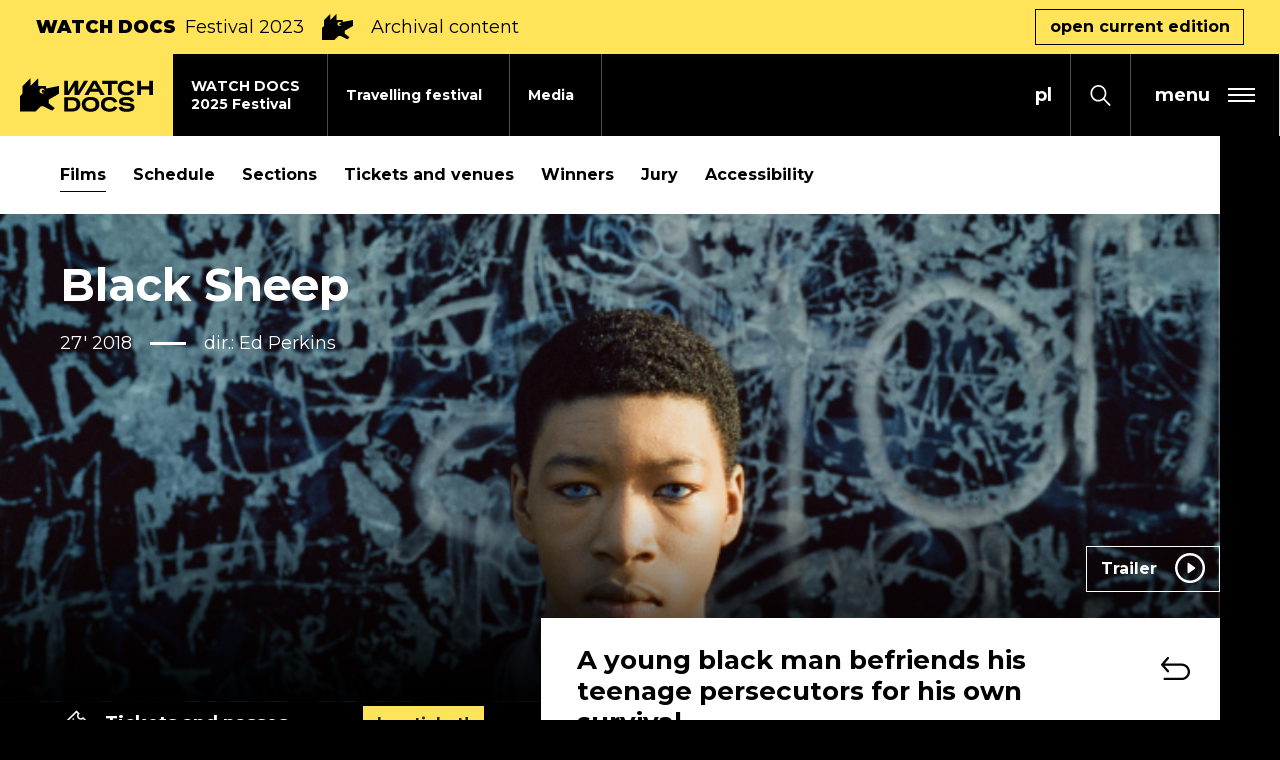

--- FILE ---
content_type: text/html; charset=UTF-8
request_url: https://watchdocs.pl/en/watch-docs-iff/2023/films/czarna-owca,28965324
body_size: 18937
content:
<!DOCTYPE html>
<html xmlns="http://www.w3.org/1999/xhtml" itemscope itemtype="http://schema.org/WebPage" lang="en" class="item-type-movie header-stripe index-loading">
  <head>
    
<!--
░░░░░░░░░░░░░░░░░░░░░░░░░░░░░░░░░░░
░░░░░░░░░░░░▓▓▓▓▓▓▓▓▓▓▓▓▓░░░░TM░░░░
░░░░░░░░░░░▓▓▓▓▓▓▓▓▓▓▓▓▓▓▓▓░░░░░░░░
░░░░░░░░░░▓▓▓▓▓▓▓▓▓▓▓▓▓▓▓▓▓░░░░░░░░
░░░░░░░░░▓▓▓▓▓░▓▓▓▓▓▓▓▓▓▓▓░░░░░░░░░
░░░░░░░░▓▓▓▓▓░░▓▓▓▓▓▓▓▓░░░░░░░░░░░░
░░░░░░░▓▓▓▓▓░░░░▓▓▓▓▓░░░░░░░░░░░░░░
░░░░░░▓▓▓▓▓░░░░░░▓▓▓▓▓░░░░░░░░░░░░░
░░░░░▓▓▓▓▓░░░░░░░░▓▓▓▓▓░░░░░░░░░░░░
░░░░▓▓▓▓▓░░░░░░░░░░▓▓▓▓▓░░░░░░░░░░░
░░░░░░░░░░░░░░░░░░░░░░░░░░░░░░░░░░░

  Developed with the involvement 
  of the Rytm.Digital Team

-->
    <meta name="viewport" content="width=device-width, initial-scale=1.0, maximum-scale=1">
    <script>
      document.documentElement.classList.add("js");
    </script>
    <link href="https://fonts.googleapis.com/css2?family=Montserrat:wght@400;500;700;900&display=swap" rel="stylesheet">
    <meta charset="utf-8" />
	<title>Black Sheep | WATCH DOCS</title>
	<meta name="description" content="A young black man befriends his teenage persecutors for his own survival." />
	<link rel="alternate" hreflang="pl" href="https://watchdocs.pl/watch-docs/2023/filmy/czarna-owca"/>
	<link rel="alternate" hreflang="en" href="https://watchdocs.pl/en/watch-docs-iff/2023/films/czarna-owca"/>
  <link rel="canonical" href="/en/watch-docs-iff/2023/films/czarna-owca,28965324" /> 
	<link type="text/plain" rel="author" href="/humans.txt"/>
	<meta name="robots" content="index, follow" />
<link href='/local/dist/style.css?v=1.3.5' rel='stylesheet' type='text/css' title='' />
<script async src="https://www.googletagmanager.com/gtag/js?id=G-L6L57VHTYE"></script>
    <script>
      window.dataLayer = window.dataLayer || [];
      function gtag(){dataLayer.push(arguments);}
      gtag('js', new Date());
      gtag('config', 'G-L6L57VHTYE');
    </script><!-- Meta Pixel Code -->

<script type="text/plain" data-tracking-code-group="analytics" >

!function(f,b,e,v,n,t,s)

{if(f.fbq)return;n=f.fbq=function(){n.callMethod?

n.callMethod.apply(n,arguments):n.queue.push(arguments)};

if(!f._fbq)f._fbq=n;n.push=n;n.loaded=!0;n.version='2.0';

n.queue=[];t=b.createElement(e);t.async=!0;

t.src=v;s=b.getElementsByTagName(e)[0];

s.parentNode.insertBefore(t,s)}(window, document,'script',

'https://connect.facebook.net/en_US/fbevents.js');

fbq('init', '1101049905120560');

fbq('track', 'PageView');

</script>

<noscript><img height="1" width="1" style="display:none"

src="https://www.facebook.com/tr?id=1101049905120560&ev=PageView&noscript=1"

/></noscript>

<!-- End Meta Pixel Code --><!-- Google Tag Manager -->
    <script>(function(w,d,s,l,i){w[l]=w[l]||[];w[l].push({'gtm.start':
    new Date().getTime(),event:'gtm.js'});var f=d.getElementsByTagName(s)[0],
    j=d.createElement(s),dl=l!='dataLayer'?'&l='+l:'';j.async=true;j.src=
    'https://www.googletagmanager.com/gtm.js?id='+i+dl;f.parentNode.insertBefore(j,f);
    })(window,document,'script','dataLayer','GTM-NQP2MNL2');</script>
    <!-- End Google Tag Manager --><!-- Facebook Pixel Code -->
    <script type="text/plain" data-tracking-code-group="analytics" >
    !function(f,b,e,v,n,t,s)
    {if(f.fbq)return;n=f.fbq=function(){n.callMethod?
    n.callMethod.apply(n,arguments):n.queue.push(arguments)};
    if(!f._fbq)f._fbq=n;n.push=n;n.loaded=!0;n.version='2.0';
    n.queue=[];t=b.createElement(e);t.async=!0;
    t.src=v;s=b.getElementsByTagName(e)[0];
    s.parentNode.insertBefore(t,s)}(window,document,'script',
    'https://connect.facebook.net/en_US/fbevents.js');
    fbq('init', '1061205578013717');
    fbq('track', 'PageView');
    </script>
    <noscript>
    <img height="1" width="1"
    src="https://www.facebook.com/tr?id=1061205578013717&ev=PageView
    &noscript=1"/>
    </noscript>
    <!-- End Facebook Pixel Code --><link rel="apple-touch-icon" sizes="180x180" href="/local/images/favicons/apple-touch-icon.png?v=1.3.5">
<link rel="icon" type="image/png" sizes="32x32" href="/local/images/favicons/favicon-32x32.png?v=1.3.5">
<link rel="icon" type="image/png" sizes="16x16" href="/local/images/favicons/favicon-16x16.png?v=1.3.5">
<link rel="manifest" href="/local/images/favicons/site.webmanifest?v=1.3.5">	<!-- Schema.org markup for Google+ -->
	<meta itemprop="name" content="Black Sheep | WATCH DOCS">
	<meta itemprop="description" content="A young black man befriends his teenage persecutors for his own survival.">
	 <meta itemprop="image" content="https://watchdocs.pl/upload/thumb/2020/11/black-sheep-production-still-1-main-publicity-image-portrait-300dpi-_auto_640x640.jpg">
	<!-- Twitter Card data -->
	<meta name="twitter:card" content="summary_large_image">
	<meta name="twitter:title" content="Black Sheep | WATCH DOCS">
	<meta name="twitter:description" content="A young black man befriends his teenage persecutors for his own survival.">
	<!-- Twitter Summary card images must be at least 120x120px -->
	<meta name="twitter:image" content="https://watchdocs.pl/upload/thumb/2020/11/black-sheep-production-still-1-main-publicity-image-portrait-300dpi-_auto_640x640.jpg">	<!-- Open Graph data -->
	<meta property="og:title" content="Black Sheep | WATCH DOCS" />
	<meta property="og:type" content="article" />
	<meta property="og:url" content="https://watchdocs.pl/en/watch-docs-iff/2023/films/czarna-owca,28965324" />
	<meta property="og:image" content="https://watchdocs.pl/upload/thumb/2020/11/black-sheep-production-still-1-main-publicity-image-portrait-300dpi-_auto_640x640.jpg" />	<meta property="og:description" content="A young black man befriends his teenage persecutors for his own survival." /> 
	<meta property="og:site_name" content="| WATCH DOCS" />
  </head>
  <body  data-html-classes="item-type-movie header-stripe">
    <div id="stage" aria-atomic="true">
      <div id="stage-inner">
        <div id="box-loading">
  <div class="loading-bg"></div>
  <div class="masked-wrapper">
    <svg class="" style="" aria-hidden="true" viewBox="0 0 338 293" xmlns="http://www.w3.org/2000/svg"><defs/><path d="M292.5,265.5 L345,307.5 L322.5,330 L247.5,292.5 L225,292.5 L180,337.5 L45,337.5 L45,202.5 L67.5,180 L67.5,112.5 L135,45 L135,112.5 L202.5,45 L202.5,112.5 L270,112.5 L270,135 L382.5,112.5 L382.5,180 L292.5,234 L292.5,265.5 Z M258.021,163.183 C261.142,151.232 254.022,138.968 242.073,135.767 C230.078,132.553 217.731,139.682 214.517,151.677 C211.303,163.672 218.432,176.019 230.427,179.233 C242.398,182.441 254.72,175.347 257.964,163.394 C256.059,170.349 248.882,174.473 241.909,172.604 C234.911,170.729 230.753,163.526 232.628,156.529 C234.503,149.532 241.705,145.374 248.703,147.249 C255.7,149.124 259.858,156.326 257.983,163.323 L258.021,163.183 Z" transform="translate(-45 -45)" fill-rule="evenodd"/></svg>  </div>
</div>        <header>
          <h1 class="sr-only as-focus-to" tabindex="-1">
  Black Sheep | WATCH DOCS</h1>
<a href="#c-start" class="page-f1 no-as" data-focus-to="#c-start">
  Jump to content</a>          <div id="box-global-search" class="flex-center">
  <div class="container-fluid container-limited">
    <form action="/en/" method="get" class="global-search-form no-as" autocomplete="on">
  <fieldset>
    <legend class="sr-only">Search form</legend>
    <div class="inner py-10 d-flex">
      <div class="form-group mb-0">
        <label for="ipt-box-g-s" class="sr-only">
          Enter the search term        </label>
        <input id="ipt-box-g-s" type="text" name="s" class="form-control form-control-lg" autocomplete="off" aria-label="Enter the search term" placeholder="Enter the search term" value="" />
      </div>
      <button type="submit" class="search-submit btn btn-primary">
        Search      </button>
    </div>
  </fieldset>
</form>    <a href="#" class="serach-close no-as" data-dialog-close="search-open">
      <div class="inner flex-center">
        <svg class="i-m" style="" aria-hidden="true" id="Capa_1" enable-background="new 0 0 413.348 413.348" height="512" viewBox="0 0 413.348 413.348" width="512" xmlns="http://www.w3.org/2000/svg"><path d="m413.348 24.354-24.354-24.354-182.32 182.32-182.32-182.32-24.354 24.354 182.32 182.32-182.32 182.32 24.354 24.354 182.32-182.32 182.32 182.32 24.354-24.354-182.32-182.32z"/></svg>        <span class="sr-only">Close search form</span>
      </div>
    </a>
  </div>
</div>          <div class="festivalnested-header-stripe item-header-stripe bg-warning">
  <div class="container-fluid">
    <div class="inner d-flex align-items-center">
      <div class="font-weight-black text-uppercase mr-2 d-none d-sm-block">
        WATCH DOCS      </div>
              <div class="font-weight-normal mr-2">
          Festival 2023        </div>
            <svg class="i-l mx-2 d-none d-sm-block" style="" aria-hidden="true" viewBox="0 0 338 293" xmlns="http://www.w3.org/2000/svg"><defs/><path d="M292.5,265.5 L345,307.5 L322.5,330 L247.5,292.5 L225,292.5 L180,337.5 L45,337.5 L45,202.5 L67.5,180 L67.5,112.5 L135,45 L135,112.5 L202.5,45 L202.5,112.5 L270,112.5 L270,135 L382.5,112.5 L382.5,180 L292.5,234 L292.5,265.5 Z M258.021,163.183 C261.142,151.232 254.022,138.968 242.073,135.767 C230.078,132.553 217.731,139.682 214.517,151.677 C211.303,163.672 218.432,176.019 230.427,179.233 C242.398,182.441 254.72,175.347 257.964,163.394 C256.059,170.349 248.882,174.473 241.909,172.604 C234.911,170.729 230.753,163.526 232.628,156.529 C234.503,149.532 241.705,145.374 248.703,147.249 C255.7,149.124 259.858,156.326 257.983,163.323 L258.021,163.183 Z" transform="translate(-45 -45)" fill-rule="evenodd"/></svg>      <div class="mx-2">
        Archival content      </div>
              <a href="/en/watch-docs-iff" class="btn btn-outline-dark ml-auto d-none d-md-inline-block">
          open current edition        </a>
          </div>
  </div>
</div><div class="header-full">
  <div class="header-fixed">
    <nav class="main-nav" aria-label="Main">
      <a href="/en/" class="header-brand bg-warning">
        <svg class="" style="" aria-hidden="true" viewBox="0 0 1148 296" xmlns="http://www.w3.org/2000/svg"><path d="M608.885,164.597 C619.205,164.597 628.985,165.887 638.225,168.467 C647.465,171.048 655.536,175.038 662.436,180.438 C669.336,185.838 674.796,192.648 678.816,200.868 C682.836,209.088 684.846,218.838 684.846,230.119 C684.846,241.399 682.836,251.179 678.816,259.459 C674.796,267.739 669.336,274.579 662.436,279.98 C655.536,285.38 647.495,289.4 638.315,292.04 C629.135,294.68 619.325,296 608.885,296 C598.445,296 588.634,294.68 579.454,292.04 C570.274,289.4 562.264,285.38 555.424,279.98 C548.584,274.579 543.183,267.739 539.223,259.459 C535.263,251.179 533.283,241.399 533.283,230.119 C533.283,218.958 535.293,209.268 539.313,201.048 C543.333,192.828 548.764,186.018 555.604,180.618 C562.444,175.218 570.454,171.198 579.634,168.557 C588.814,165.917 598.565,164.597 608.885,164.597 Z M918.086,164.957 C925.646,164.957 932.94,165.407 939.96,166.307 C946.98,167.207 953.46,168.947 959.4,171.528 C965.34,174.108 970.59,177.798 975.15,182.598 C979.71,187.398 983.37,193.758 986.13,201.678 L955.89,209.058 C953.49,202.338 948.96,197.688 942.3,195.108 C935.64,192.528 927.386,191.238 917.546,191.238 C914.306,191.238 910.915,191.418 907.375,191.778 C903.835,192.138 900.595,192.798 897.655,193.758 C894.715,194.718 892.255,196.068 890.275,197.808 C888.295,199.548 887.305,201.798 887.305,204.558 C887.305,207.438 888.745,209.628 891.625,211.128 C894.505,212.628 898.315,213.798 903.055,214.638 C907.795,215.478 913.166,216.138 919.166,216.618 C925.166,217.098 931.316,217.728 937.62,218.508 C943.92,219.288 950.07,220.368 956.07,221.749 C962.07,223.129 967.44,225.169 972.18,227.869 C976.92,230.569 980.73,234.079 983.61,238.399 C986.49,242.719 987.93,248.179 987.93,254.779 C987.93,263.779 985.83,270.949 981.63,276.29 C977.43,281.63 972.06,285.74 965.52,288.62 C958.98,291.5 951.75,293.39 943.83,294.29 C935.91,295.19 928.226,295.64 920.786,295.64 C913.106,295.64 905.575,295.25 898.195,294.47 C890.815,293.69 884.005,291.95 877.765,289.25 C871.525,286.55 866.125,282.62 861.565,277.46 C857.004,272.3 853.644,265.399 851.484,256.759 L881.185,249.379 C883.465,257.179 888.055,262.459 894.955,265.219 C901.855,267.979 911.606,269.359 924.206,269.359 C934.17,269.359 941.94,268.249 947.52,266.029 C953.1,263.809 955.89,260.179 955.89,255.139 C955.89,252.499 954.45,250.429 951.57,248.929 C948.69,247.429 944.88,246.289 940.14,245.509 C935.4,244.729 929.996,244.099 923.936,243.619 C917.876,243.139 911.666,242.479 905.305,241.639 C898.945,240.799 892.735,239.659 886.675,238.219 C880.615,236.779 875.215,234.709 870.475,232.009 C865.735,229.309 861.925,225.799 859.044,221.478 C856.164,217.158 854.724,211.758 854.724,205.278 C854.724,197.358 856.674,190.818 860.574,185.658 C864.475,180.498 869.485,176.388 875.605,173.328 C881.725,170.267 888.535,168.107 896.035,166.847 C903.535,165.587 910.885,164.957 918.086,164.957 Z M773.489,165.137 C781.289,165.137 788.639,165.947 795.539,167.567 C802.44,169.187 808.77,171.738 814.53,175.218 C820.29,178.698 825.39,183.168 829.83,188.628 C834.27,194.088 837.87,200.598 840.63,208.158 L810.57,215.358 C807.69,207.078 802.92,201.138 796.259,197.538 C789.599,193.938 782.069,192.138 773.669,192.138 C767.549,192.138 761.819,192.858 756.479,194.298 C751.138,195.738 746.548,197.988 742.708,201.048 C738.868,204.108 735.838,208.038 733.618,212.838 C731.398,217.638 730.288,223.399 730.288,230.119 C730.288,236.839 731.368,242.599 733.528,247.399 C735.688,252.199 738.718,256.159 742.618,259.279 C746.518,262.399 751.108,264.709 756.389,266.209 C761.669,267.709 767.429,268.459 773.669,268.459 C777.509,268.459 781.349,268.129 785.189,267.469 C789.029,266.809 792.629,265.729 795.989,264.229 C799.349,262.729 802.38,260.689 805.08,258.109 C807.78,255.529 809.91,252.259 811.47,248.299 L841.17,255.499 C838.29,262.939 834.54,269.209 829.92,274.31 C825.3,279.41 820.08,283.52 814.26,286.64 C808.44,289.76 802.08,292.01 795.179,293.39 C788.279,294.77 781.049,295.46 773.489,295.46 C763.049,295.46 753.239,294.17 744.058,291.59 C734.878,289.01 726.898,285.08 720.118,279.8 C713.338,274.52 707.968,267.769 704.008,259.549 C700.047,251.329 698.067,241.519 698.067,230.119 C698.067,218.838 700.047,209.088 704.008,200.868 C707.968,192.648 713.368,185.898 720.208,180.618 C727.048,175.338 735.028,171.438 744.148,168.917 C753.269,166.397 763.049,165.137 773.489,165.137 Z M446.162,167.297 C456.362,167.297 465.962,168.437 474.962,170.717 C483.962,172.998 491.852,176.628 498.633,181.608 C505.413,186.588 510.783,193.068 514.743,201.048 C518.703,209.028 520.683,218.718 520.683,230.119 C520.683,241.159 518.853,250.669 515.193,258.649 C511.533,266.629 506.523,273.169 500.163,278.27 C493.802,283.37 486.242,287.15 477.482,289.61 C468.722,292.07 459.302,293.3 449.222,293.3 L382.44,293.3 L382.44,167.297 L446.162,167.297 Z M157.5,0.599 L157.5,68.099 L225,68.099 L225,90.599 L337.5,68.099 L337.5,135.599 L247.5,189.599 L247.5,221.099 L300,263.099 L277.5,285.599 L202.5,248.099 L180,248.099 L135,293.099 L0,293.099 L0,158.099 L22.5,135.599 L22.5,68.099 L90,0.599 L90,68.099 L157.5,0.599 Z M608.885,191.958 C602.525,191.958 596.674,192.678 591.334,194.118 C585.994,195.558 581.404,197.808 577.564,200.868 C573.724,203.928 570.694,207.858 568.474,212.658 C566.254,217.458 565.144,223.279 565.144,230.119 C565.144,236.959 566.254,242.809 568.474,247.669 C570.694,252.529 573.724,256.519 577.564,259.639 C581.404,262.759 585.994,265.039 591.334,266.479 C596.674,267.919 602.525,268.639 608.885,268.639 C615.125,268.639 620.945,267.919 626.345,266.479 C631.745,265.039 636.395,262.759 640.295,259.639 C644.195,256.519 647.255,252.529 649.476,247.669 C651.696,242.809 652.806,236.959 652.806,230.119 C652.806,223.279 651.696,217.458 649.476,212.658 C647.255,207.858 644.165,203.928 640.205,200.868 C636.245,197.808 631.595,195.558 626.255,194.118 C620.915,192.678 615.125,191.958 608.885,191.958 Z M445.622,194.298 L413.941,194.298 L413.941,266.299 L445.622,266.299 C451.742,266.299 457.412,265.759 462.632,264.679 C467.852,263.599 472.382,261.679 476.222,258.919 C480.062,256.159 483.092,252.439 485.312,247.759 C487.532,243.079 488.642,237.199 488.642,230.119 C488.642,222.919 487.532,217.008 485.312,212.388 C483.092,207.768 480.062,204.108 476.222,201.408 C472.382,198.708 467.852,196.848 462.632,195.828 C457.412,194.808 451.742,194.298 445.622,194.298 Z M918.679,21.014 C926.471,21.014 933.81,21.823 940.71,23.441 C947.6,25.059 953.92,27.607 959.67,31.083 C965.43,34.559 970.52,39.024 974.96,44.478 C979.39,49.932 982.99,56.435 985.75,63.987 L955.72,71.179 C952.84,62.908 948.08,56.975 941.42,53.379 C934.77,49.783 927.25,47.985 918.859,47.985 C912.746,47.985 907.022,48.704 901.688,50.142 C896.353,51.581 891.768,53.828 887.933,56.885 C884.097,59.942 881.07,63.867 878.852,68.662 C876.635,73.457 875.526,79.211 875.526,85.923 C875.526,92.636 876.605,98.39 878.763,103.185 C880.92,107.98 883.947,111.935 887.843,115.052 C891.738,118.169 896.323,120.476 901.598,121.974 C906.872,123.473 912.626,124.222 918.859,124.222 C922.695,124.222 926.531,123.892 930.367,123.233 C934.2,122.574 937.8,121.495 941.15,119.997 C944.51,118.498 947.54,116.46 950.24,113.883 C952.93,111.306 955.06,108.039 956.62,104.084 L986.29,111.276 C983.41,118.708 979.66,124.971 975.05,130.066 C970.43,135.16 965.22,139.266 959.41,142.382 C953.59,145.499 947.24,147.746 940.35,149.125 C933.45,150.503 926.231,151.193 918.679,151.193 C908.251,151.193 898.451,149.904 889.281,147.327 C880.111,144.75 872.14,140.824 865.367,135.55 C858.594,130.275 853.23,123.533 849.274,115.322 C845.319,107.111 843.341,97.311 843.341,85.923 C843.341,74.656 845.319,64.916 849.274,56.705 C853.23,48.494 858.624,41.751 865.457,36.477 C872.29,31.203 880.261,27.307 889.371,24.79 C898.481,22.272 908.251,21.014 918.679,21.014 Z M414.837,23.171 L414.837,114.333 L469.459,23.171 L501.856,23.171 L501.856,114.333 L552.744,23.171 L587.8,23.171 L509.368,149.035 L469.459,149.035 L469.459,72.698 L421.177,149.035 L382.44,149.035 L382.44,23.171 L414.837,23.171 Z M840.77,23.171 L840.77,50.142 L791.324,50.142 L791.324,149.035 L758.959,149.035 L758.959,50.142 L709.512,50.142 L709.512,23.171 L840.77,23.171 Z M1044.47,23.171 L1044.47,71.539 L1115.14,71.539 L1115.14,23.171 L1147.5,23.171 L1147.5,149.035 L1115.14,149.035 L1115.14,98.51 L1044.47,98.51 L1044.47,149.035 L1012.11,149.035 L1012.11,23.171 L1044.47,23.171 Z M660.666,23.171 L731.57,149.035 L696.148,149.035 L680.422,118.849 L606.618,118.849 L590.369,149.035 L554.948,149.035 L627.402,23.171 L660.666,23.171 Z M169.517,107.276 C166.303,119.271 173.432,131.618 185.427,134.832 C197.398,138.04 209.72,130.946 212.964,118.993 C211.059,125.948 203.882,130.072 196.909,128.203 C189.911,126.328 185.753,119.125 187.628,112.128 C189.503,105.131 196.705,100.973 203.703,102.848 C210.7,104.723 214.858,111.925 212.983,118.922 L213.021,118.782 C216.142,106.831 209.022,94.567 197.073,91.366 C185.078,88.152 172.731,95.281 169.517,107.276 Z M644.123,49.176 L620.853,92.405 L666.645,92.405 L644.123,49.176 Z" fill-rule="evenodd"/></svg>        <span class="sr-only">Watch Docs</span>
      </a>
      <div class="mr-auto">
        <ul class="header-tab-menu">
  <li class="">
  <a href="/en/watch-docs-iff/festival-2025" class="item-header-tab">
    <div class="tab-bg bg-light"></div>
    <div class="inner">
      WATCH DOCS<br /> 2025 Festival    </div>
  </a>
</li><li class="">
  <a href="/en/travelling-festival" class="item-header-tab">
    <div class="tab-bg bg-light"></div>
    <div class="inner">
      Travelling festival    </div>
  </a>
</li><li class="">
  <a href="/en/media" class="item-header-tab">
    <div class="tab-bg bg-light"></div>
    <div class="inner">
      Media    </div>
  </a>
</li></ul>      </div>
              <div class="language-menu">
          
	  <a href="/watch-docs/2023/filmy/czarna-owca" class="no-as non-active">
    <span aria-hidden="true">pl</span>
    <span class="sr-only">
      <span lang="pl">Zmień język na PL</span>
    </span>
  </a>
	  <a href="/en/watch-docs-iff/2023/films/czarna-owca" class="no-as active">
    <span aria-hidden="true">en</span>
    <span class="sr-only">
      <span lang="en">Change language to EN</span>
    </span>
  </a>
        </div>
            <button class="search-toggle no-as" data-dialog-toggle="search-open" data-target="#box-global-search" aria-label="Open search form">
        <svg class="i-s" style="" aria-hidden="true" viewBox="0 0 21 22" xmlns="http://www.w3.org/2000/svg"><defs/><path d="M20.8717852,20.5694844 L14.7714492,14.1786563 C15.9285,12.6821836 16.6249863,10.7796992 16.6249863,8.70834766 C16.6249863,3.90658984 12.8959688,0 8.31247266,0 C3.72897656,0 0,3.90658984 0,8.70834766 C0,13.5101055 3.72901758,17.4166953 8.31251367,17.4166953 C10.2897129,17.4166953 12.1057207,16.687 13.5341719,15.4748945 L19.6345078,21.8657227 C19.8054199,22.0446875 20.0823574,22.0446875 20.2532695,21.8657227 L20.8718262,21.217668 C21.0426563,21.0386602 21.0426563,20.7484492 20.8717852,20.5694844 Z M8.31251367,15.5833477 C4.69374609,15.5833477 1.75001367,12.4994375 1.75001367,8.70834766 C1.75001367,4.91725781 4.69374609,1.83334766 8.31251367,1.83334766 C11.9312812,1.83334766 14.8750137,4.91725781 14.8750137,8.70834766 C14.8750137,12.4994375 11.9312812,15.5833477 8.31251367,15.5833477 Z"/></svg>      </button>
            <button type="button" class="header-menu-toggle flex-center no-as" data-dialog-toggle="main-menu-open" data-target=".header-hambruger-menu" aria-label="expand main menu" aria-expanded="false" aria-haspopup="true" aria-controls="mainMenu">
  <span class="hamburger flex-center pr-2 pr-sm-3">
    <span class="menu-label font-weight-bold mx-2 mx-sm-3">
      menu
    </span>
    <span class="inner">
      <span></span>
      <span></span>
      <span></span>
    </span>
  </span>
</button>
    </nav>
  </div>
  <div id="mainMenu" class="header-hambruger-menu">
  <div class="inner">
    <button type="button" class="close-menu bg-dark flex-center px-2 px-ms-3 no-as" data-dialog-close="main-menu-open" aria-label="close main menu" aria-expanded="true" aria-haspopup="true">
      <div class="inner flex-center">
        <svg class="i-m" style="" aria-hidden="true" id="Capa_1" enable-background="new 0 0 413.348 413.348" height="512" viewBox="0 0 413.348 413.348" width="512" xmlns="http://www.w3.org/2000/svg"><path d="m413.348 24.354-24.354-24.354-182.32 182.32-182.32-182.32-24.354 24.354 182.32 182.32-182.32 182.32 24.354 24.354 182.32-182.32 182.32 182.32 24.354-24.354-182.32-182.32z"/></svg>      </div>
    </button>
    <nav class="menu-wrapper">
      <div class="menus-wrapper mb-30" id="menuHamburger">
                  <ul class="primary-menu">
            <li class="item-menu-li newsdir-menu-li ">
  <a href="/en/news">
    <span>News</span>
  </a>
</li><li class="festivalnested-menu-li item-menu-li item-menu-li-collapse ">
  <a href="#collapse753905088" id="tgl753905088" class="no-as collapsed" data-toggle="collapse" aria-expanded="false" aria-controls="collapse753905088">
    <div class="d-flex">
      <span class="mr-3">WATCH DOCS Festiwal 2025</span>
            <div class="toggle-sign ml-auto">
        <div></div>
        <div></div>
      </div>
    </div>
  </a>
  <div id="collapse753905088" class="collapse " aria-labelledby="tgl753905088" data-parent="#menuHamburger">
    <ul class="secondary-menu list-unstyled py-10 mb-0">
      <li class="item-menu-li movies-menu-li ">
  <a href="/en/watch-docs-iff/festival-2025/films">
    <span>Films</span>
  </a>
</li><li class="item-menu-li program-menu-li ">
  <a href="/en/watch-docs-iff/festival-2025/program">
    <span>Program</span>
  </a>
</li><li class="item-menu-li sections-menu-li ">
  <a href="/en/watch-docs-iff/festival-2025/sections">
    <span>Sections</span>
  </a>
</li><li class="item-menu-li accordion-menu-li ">
  <a href="/en/watch-docs-iff/festival-2025/guests-497034344">
    <span>Guests</span>
  </a>
</li><li class="item-menu-li tickets-menu-li ">
  <a href="/en/watch-docs-iff/festival-2025/tickets-and-venues">
    <span>Tickets and venues</span>
  </a>
</li><li class="item-menu-li accordion-menu-li ">
  <a href="/en/watch-docs-iff/festival-2025/school-screenings">
    <span>School screenings</span>
  </a>
</li><li class="item-menu-li accordion-menu-li ">
  <a href="/en/watch-docs-iff/festival-2025/jury">
    <span>Jury</span>
  </a>
</li><li class="item-menu-li movies-menu-li ">
  <a href="/en/watch-docs-iff/festival-2025/watch-free-of-charge">
    <span>Watch free of charge</span>
  </a>
</li><li class="item-menu-li link-menu-li ">
  <a href="">
    <span></span>
  </a>
</li>    </ul>
  </div>
</li><li class="item-menu-li travelingfest-menu-li ">
  <a href="/en/travelling-festival">
    <span>Travelling festival</span>
  </a>
</li><li class="item-menu-li contact-menu-li ">
  <a href="/en/media">
    <span>Media</span>
  </a>
</li><li class="item-menu-li about-menu-li ">
  <a href="/en/about-us/about-watch-docs">
    <span>About WATCH DOCS</span>
  </a>
</li><li class="item-menu-li about-menu-li ">
  <a href="/en/about-us/festival-team">
    <span>Team</span>
  </a>
</li><li class="item-menu-li itemnested-menu-li ">
  <a href="/en/archiwum">
    <span>Archive</span>
  </a>
</li><li class="festivalnested-menu-li item-menu-li item-menu-li-collapse ">
  <a href="#collapse461162934" id="tgl461162934" class="no-as collapsed" data-toggle="collapse" aria-expanded="false" aria-controls="collapse461162934">
    <div class="d-flex">
      <span class="mr-3">BEING MIKOŁAJ</span>
            <div class="toggle-sign ml-auto">
        <div></div>
        <div></div>
      </div>
    </div>
  </a>
  <div id="collapse461162934" class="collapse " aria-labelledby="tgl461162934" data-parent="#menuHamburger">
    <ul class="secondary-menu list-unstyled py-10 mb-0">
      <li class="item-menu-li lp-menu-li ">
  <a href="/en/being-mikolaj-309250288/forest-389096052/in-cinemas">
    <span>BEING MIKOŁAJ</span>
  </a>
</li><li class="item-menu-li aboutfd-menu-li ">
  <a href="/en/being-mikolaj-309250288/forest-389096052/about-the-film">
    <span>About the Film</span>
  </a>
</li><li class="item-menu-li aboutfd-menu-li ">
  <a href="/en/being-mikolaj-309250288/forest-389096052/where-to-watch">
    <span>Where to watch</span>
  </a>
</li><li class="item-menu-li aboutfd-menu-li ">
  <a href="/en/being-mikolaj-309250288/forest-389096052/audiodeskrypcja">
    <span>Audio Description</span>
  </a>
</li><li class="item-menu-li aboutfd-menu-li ">
  <a href="/en/being-mikolaj-309250288/forest-389096052/impact-campaign">
    <span>TIME FOR EQUALITY</span>
  </a>
</li><li class="item-menu-li aboutfd-menu-li ">
  <a href="/en/being-mikolaj-309250288/forest-389096052/film-crew">
    <span>Film crew</span>
  </a>
</li><li class="item-menu-li aboutfd-menu-li ">
  <a href="/en/being-mikolaj-309250288/forest-389096052/contact-923179052">
    <span>Contact</span>
  </a>
</li>    </ul>
  </div>
</li><li class="item-menu-li contact-menu-li ">
  <a href="/en/kontakt">
    <span>Contact</span>
  </a>
</li>          </ul>
              </div>
      <ul class="sociallinks-full">
        <li class="sociallink sociallink-facebook">
      <a href="https://www.facebook.com/WATCHDOCSFILMFESTIVAL/" target="_blank">
        <svg class="" style="" enable-background="new 0 0 24 24" height="512" viewBox="0 0 24 24" width="512" xmlns="http://www.w3.org/2000/svg"><path d="m15.997 3.985h2.191v-3.816c-.378-.052-1.678-.169-3.192-.169-3.159 0-5.323 1.987-5.323 5.639v3.361h-3.486v4.266h3.486v10.734h4.274v-10.733h3.345l.531-4.266h-3.877v-2.939c.001-1.233.333-2.077 2.051-2.077z"/></svg>        <span class="sr-only"><span lang="en">facebook</span></span>
      </a>
    </li>
      <li class="sociallink sociallink-instagram">
      <a href="https://www.instagram.com/watchdocs_festival/" target="_blank">
        <svg class="" style="" viewBox="0 0 511 511.9" xmlns="http://www.w3.org/2000/svg"><path d="M510.95 150.5c-1.2-27.2-5.598-45.898-11.9-62.102-6.5-17.199-16.5-32.597-29.6-45.398-12.802-13-28.302-23.102-45.302-29.5-16.296-6.3-34.898-10.7-62.097-11.898C334.648.3 325.949 0 256.449 0s-78.199.3-105.5 1.5c-27.199 1.2-45.898 5.602-62.097 11.898-17.204 6.5-32.602 16.5-45.403 29.602-13 12.8-23.097 28.3-29.5 45.3-6.3 16.302-10.699 34.9-11.898 62.098C.75 177.801.449 186.5.449 256s.301 78.2 1.5 105.5c1.2 27.2 5.602 45.898 11.903 62.102 6.5 17.199 16.597 32.597 29.597 45.398 12.801 13 28.301 23.102 45.301 29.5 16.3 6.3 34.898 10.7 62.102 11.898 27.296 1.204 36 1.5 105.5 1.5s78.199-.296 105.5-1.5c27.199-1.199 45.898-5.597 62.097-11.898a130.934 130.934 0 0074.903-74.898c6.296-16.301 10.699-34.903 11.898-62.102 1.2-27.3 1.5-36 1.5-105.5s-.102-78.2-1.3-105.5zm-46.098 209c-1.102 25-5.301 38.5-8.801 47.5-8.602 22.3-26.301 40-48.602 48.602-9 3.5-22.597 7.699-47.5 8.796-27 1.204-35.097 1.5-103.398 1.5s-76.5-.296-103.403-1.5c-25-1.097-38.5-5.296-47.5-8.796C94.551 451.5 84.45 445 76.25 436.5c-8.5-8.3-15-18.3-19.102-29.398-3.5-9-7.699-22.602-8.796-47.5-1.204-27-1.5-35.102-1.5-103.403s.296-76.5 1.5-103.398c1.097-25 5.296-38.5 8.796-47.5C61.25 94.199 67.75 84.1 76.352 75.898c8.296-8.5 18.296-15 29.398-19.097 9-3.5 22.602-7.7 47.5-8.801 27-1.2 35.102-1.5 103.398-1.5 68.403 0 76.5.3 103.403 1.5 25 1.102 38.5 5.3 47.5 8.8 11.097 4.098 21.199 10.598 29.398 19.098 8.5 8.301 15 18.301 19.102 29.403 3.5 9 7.699 22.597 8.8 47.5 1.2 27 1.5 35.097 1.5 103.398s-.3 76.301-1.5 103.301zm0 0"/><path d="M256.45 124.5c-72.598 0-131.5 58.898-131.5 131.5s58.902 131.5 131.5 131.5c72.6 0 131.5-58.898 131.5-131.5s-58.9-131.5-131.5-131.5zm0 216.8c-47.098 0-85.302-38.198-85.302-85.3s38.204-85.3 85.301-85.3c47.102 0 85.301 38.198 85.301 85.3s-38.2 85.3-85.3 85.3zm0 0"/><path d="M423.852 119.3c0 16.954-13.747 30.7-30.704 30.7-16.953 0-30.699-13.746-30.699-30.7 0-16.956 13.746-30.698 30.7-30.698 16.956 0 30.703 13.742 30.703 30.699zm0 0"/></svg>        <span class="sr-only"><span lang="en">instagram</span></span>
      </a>
    </li>
      <li class="sociallink sociallink-twitter">
      <a href="https://twitter.com/Watch_Docs" target="_blank">
        <svg class="" style="" xmlns="http://www.w3.org/2000/svg" viewBox="-0.5 -0.5 25 21" overflow="visible"><path d="M24 2.366a9.603 9.603 0 01-2.827.795A5.046 5.046 0 0023.337.369a9.778 9.778 0 01-3.128 1.227A4.85 4.85 0 0016.615 0c-2.719 0-4.923 2.262-4.923 5.05 0 .396.043.781.127 1.15C7.728 5.99 4.1 3.979 1.672.923a5.12 5.12 0 00-.666 2.539c0 1.752.87 3.299 2.189 4.203a4.813 4.813 0 01-2.229-.634v.063c0 2.446 1.698 4.488 3.949 4.953a4.864 4.864 0 01-1.297.178c-.318 0-.625-.033-.927-.094.627 2.008 2.444 3.467 4.598 3.508a9.72 9.72 0 01-6.114 2.158c-.397 0-.789-.025-1.174-.069A13.66 13.66 0 007.547 20c9.057 0 14.008-7.696 14.008-14.37l-.018-.654A9.955 9.955 0 0024 2.366z"/></svg>        <span class="sr-only"><span lang="en">twitter</span></span>
      </a>
    </li>
      <li class="sociallink sociallink-youtube">
      <a href="https://www.youtube.com/user/WATCHDOCSIFF" target="_blank">
        <svg class="" style="" viewBox="-21 -117 682.667 682" xmlns="http://www.w3.org/2000/svg"><path d="M626.813 64.035c-7.375-27.418-28.993-49.031-56.407-56.414C520.324-6.082 319.992-6.082 319.992-6.082s-200.324 0-250.406 13.184c-26.887 7.375-49.031 29.52-56.406 56.933C0 114.113 0 217.97 0 217.97s0 104.379 13.18 153.933c7.382 27.414 28.992 49.028 56.41 56.41C120.195 442.02 320 442.02 320 442.02s200.324 0 250.406-13.184c27.418-7.379 49.032-28.992 56.414-56.406 13.176-50.082 13.176-153.934 13.176-153.934s.527-104.383-13.183-154.46zM256.21 313.915V122.022l166.586 95.946zm0 0"/></svg>        <span class="sr-only"><span lang="en">youtube</span></span>
      </a>
    </li>
  </ul>    </nav>  </div></div></div>        </header>
        <main id="c-start" class="main">
          <div class="item-full movie-full item-full-black">
  <div class="festivalnested-submenu item-submenu">
  <div class="container-fluid container-limited">
    <div class="d-flex align-items-center">
      <ul class="menu-desktop d-none d-sm-block ">
        <li class="menu-item menu-level1 menu-item-111379990 active"><a href="/en/watch-docs-iff/2023/films" data-id="111379990">Films</a></li><li class="menu-item menu-level1 menu-item-505726025 "><a href="/en/watch-docs-iff/2023/schedule" data-id="505726025">Schedule</a></li><li class="menu-item menu-level1 menu-item-909303811 "><a href="/en/watch-docs-iff/2023/sections" data-id="909303811">Sections</a></li><li class="menu-item menu-level1 menu-item-896205141 "><a href="/en/watch-docs-iff/2023/tickets-and-venues" data-id="896205141">Tickets and venues</a></li><li class="menu-item menu-level1 menu-item-396604478 "><a href="/en/watch-docs-iff/2023/winners-396604478" data-id="396604478">Winners</a></li><li class="menu-item menu-level1 menu-item-931705277 "><a href="/en/watch-docs-iff/2023/jury" data-id="931705277">Jury</a></li><li class="menu-item menu-level1 menu-item-614494092 "><a href="/en/watch-docs-iff/2023/accessibility" data-id="614494092">Accessibility</a></li>      </ul>
          </div>
  </div>
  </div>  <div class="movie-full-header">
  <div class="item-full-image" data-as-view="full_image" data-as-id="ifi-it-28965324">  
  <div class="ifi-backdrop" style="opacity: 0.05"></div>
  <div class="thumb item-thumb-wider bg-picture" style="background-position: 51.54589371980677% 70.8067296254036%; ">
    <picture>
  <source media="(min-width: 1200px)" srcset="/upload/thumb/2020/11/black-sheep-production-still-1-main-publicity-image-portrait-300dpi-_auto_1800x900.jpg"  data-min-width="1200" />
  <source media="(min-width: 992px)" srcset="/upload/thumb/2020/11/black-sheep-production-still-1-main-publicity-image-portrait-300dpi-_auto_1600x800.jpg"  data-min-width="992" />
  <source media="(min-width: 768px)" srcset="/upload/thumb/2020/11/black-sheep-production-still-1-main-publicity-image-portrait-300dpi-_auto_1400x700.jpg"  data-min-width="768" />
  <source media="(min-width: 576px)" srcset="/upload/thumb/2020/11/black-sheep-production-still-1-main-publicity-image-portrait-300dpi-_auto_900x800.jpg"  data-min-width="576" />
  <img src="/upload/thumb/2020/11/black-sheep-production-still-1-main-publicity-image-portrait-300dpi-_auto_800x900.jpg" srcset="/upload/thumb/2020/11/black-sheep-production-still-1-main-publicity-image-portrait-300dpi-_auto_800x900.jpg" alt="Black Sheep" title="" style="" />
</picture>    <div class="movie-full-image-descr py-40">
  <div class="container-fluid container-limited">
    <div class="row">
      <div class="col-lg-5 col-md-6 col-sm-8">
        <h2 class="h1 mb-20">
          Black Sheep        </h2>
        <div class="movie-meta-descr d-md-flex align-items-center body-md">
      <div class="meta-short-attr body">
      27' 2018    </div>
        <div class="meta-separator d-none d-md-block mx-3"></div>
        <div class="meta-dir-attr body">
      dir.: Ed Perkins    </div>
  </div>
        
      </div>
    </div>
  </div>
</div>  </div>
  <div class="masker"></div>
</div></div>  <div class="movie-main">
  <div class="container-fluid container-limited">
    <div class="row flex-md-row-reverse">
      <div class="col-md-7">
        <div class="corner-stamp mt-md--50 mt-lg--70 mb-30 mb-md-60">
          <div data-as-view="basic" data-as-id="movmain-c-it-28965324">
            <div class="d-flex align-items-center justify-content-end">
              <div class="mr-3 mr-md-0 ml-md-auto">
                <div class="movie-trailer text-right">
  <a href="#modal-28965324" class="toggle-trailer btn btn-outline-light d-inline-block no-as" data-toggle="modal">
    <div class="flex-center">
      <span>Trailer</span>
      <svg class="i-l ml-3" style="" aria-hidden="true" viewBox="0 0 31 31" xmlns="http://www.w3.org/2000/svg"><defs/><path d="M19.982,14.438 C20.177,14.58 20.295,14.803 20.294,15.045 C20.294,15.283 20.179,15.507 19.982,15.652 L13.742,20.184 C13.61,20.281 13.454,20.33 13.3,20.33 C13.182,20.33 13.065,20.303 12.958,20.249 C12.705,20.121 12.547,19.862 12.547,19.578 L12.547,10.509 C12.547,10.228 12.705,9.968 12.958,9.84 C13.209,9.711 13.513,9.736 13.742,9.902 L19.982,14.438 Z M15.026,0.002 C23.324,0.002 30.052,6.728 30.051,15.028 C30.051,23.324 23.324,30.049 15.026,30.049 C6.726,30.049 -2.61124455e-13,23.325 -2.61124455e-13,15.028 C-2.61124455e-13,6.728 6.726,0.002 15.026,0.002 Z M15.026,27.542 C21.937,27.542 27.541,21.941 27.54,15.028 C27.54,8.117 21.937,2.51 15.026,2.51 C8.114,2.51 2.51,8.118 2.51,15.028 C2.51,21.941 8.114,27.542 15.026,27.542 Z" fill-rule="evenodd"/></svg>    </div>
  </a>
  <div class="movie-trailer-modal modal fade" id="modal-28965324" tabindex="-1" role="dialog" aria-labelledby="exampleModalLabel" aria-hidden="true" data-player="#mov-player-28965324">
  <div class="modal-dialog modal-lg" role="document">
    <div class="modal-content">      
      <a href="" class="close-modal no-as" data-dismiss="modal">
        <svg class="i-m" style="" aria-hidden="true" id="Capa_1" enable-background="new 0 0 413.348 413.348" height="512" viewBox="0 0 413.348 413.348" width="512" xmlns="http://www.w3.org/2000/svg"><path d="m413.348 24.354-24.354-24.354-182.32 182.32-182.32-182.32-24.354 24.354 182.32 182.32-182.32 182.32 24.354 24.354 182.32-182.32 182.32 182.32 24.354-24.354-182.32-182.32z"/></svg>        <span class="sr-only">Close</span>
      </a>
      <div class="modal-body">
      </div>
    </div>
  </div>
</div>  <div id="mov-player-28965324" class="d-none">
    <div class="video-player">
  <div class="video-youtube embed-responsive embed-responsive-16by9">
  <iframe width="853" height="480" src="//www.youtube.com/embed/xVUT7AHyCHk?rel=0&amp;showinfo=0" allowfullscreen  class="diable-on-hide"></iframe>
</div></div>  </div>
</div>
              </div>
              <div class="d-md-none ml-auto mb-20">
                <a href="#" class="tickets-cfa btn btn-warning no-as" data-scroll-to="#projections-28965324" target="_self">
  buy ticket!  <span class="sr-only"></span>
</a>
              </div>
            </div>
            <div class="movie-content card card-body">
  <div class="row flex-md-row-reverse">
    <div class="col-lg-1 text-right">
              <a href="/en/watch-docs-iff/2023/films/czarna-owca,28965324" class="btn-navi back d-block py-lg-2 i-lg-sticky mb-10 mb-lg-0">
          <svg class="i-m" style="" aria-hidden="true" viewBox="0 0 30 24" xmlns="http://www.w3.org/2000/svg"><defs/><path d="M3.79473713,6.85177465 L21.3866602,6.85177465 C26.1360332,6.85177465 30,10.6950986 30,15.4187042 C30,20.1423099 26.1356367,23.9856338 21.3866602,23.9856338 L3.76564844,23.9856338 C3.11099609,23.9856338 2.58038672,23.4578592 2.58038672,22.8067042 C2.58038672,22.1555493 3.11099609,21.6277746 3.76564844,21.6277746 L21.3866602,21.6277746 C24.8290508,21.6277746 27.6294766,18.8423662 27.6294766,15.4187042 C27.6294766,11.9950423 24.8290508,9.2096338 21.3866602,9.2096338 L3.79473713,9.2096338 L8.08352344,14.0927887 C8.51416211,14.5832113 8.46363867,15.3279437 7.97052539,15.7562817 C7.74571875,15.9516056 7.46800977,16.047493 7.19143359,16.047493 C6.86116211,16.047493 6.53281641,15.9107042 6.2981543,15.6442817 L0.292775391,8.80642253 C-0.0975917969,8.3623662 -0.0975917969,7.69938028 0.292775391,7.25532394 L6.29809766,0.417521126 C6.72913281,-0.0725070431 7.47746875,-0.122816902 7.97052539,0.30512676 C8.46358203,0.733464788 8.51376562,1.47819718 8.08352344,1.96861972 L3.79473713,6.85177465 Z" fill-rule="evenodd"/></svg>          <span class="sr-only">Back to Black Sheep</span>
        </a>
          </div>
    <div class="col-lg-11">
              <div class="info-attr lead max-w mb-20">
          <p>A young black man befriends his teenage persecutors for his own survival.</p>         </div>
                    <div class="content-attr body max-w">
          <p>After the widely publicised murder of Damilola Taylor, the Walker family moves out of London looking for asylum in the suburbs. However moving out does not bring the expected results. Young Cornelius also experiences violence in his new place of residence – this time it is racially motivated. To survive, he takes the drastic step of befriending his teenage persecutors. "Black Sheep" blurs the boundaries between documentary and fiction and raises the universal problems of identity, maturation and intolerance. Nominated for an Oscar.</p>         </div>
                </div>
  </div></div>            <div class="movie-content-awards card card-body">
  <div class="headline pb-10 border-bottom mb-30">
    <div class="h3 font-weight-black max-w">
      Festivals    </div>
  </div>
  <div class="awards-content body max-w mb-20">
    <p><strong>2018 Sheffield Doc/Fest</strong><br /> Best short documentary</p>   </div>
</div>                      </div>
        </div>
      </div>
      <div class="col-md-5">
        <div class="i-md-sticky mr-sm-1 mr-md-2 mr-lg-3 mr-xl-4">
          <div class="movie-sidebar text-white pt-1 mb-40 pb-20" data-as-view="list" data-as-id="movsb-it-28965324">
    <div class="movie-sidebar-tickets pb-10 mb-20 basic-list-item">
  <div class="row align-items-center">
    <div class="col-7">
      <div class="seanse-headline d-flex">
        <svg class="" style="" aria-hidden="true" viewBox="0 0 29 28" xmlns="http://www.w3.org/2000/svg"><defs/><path d="M24.8231868,6.98012391 L28.3264872,10.4273151 L10.5970384,27.872807 L7.09373801,24.4256158 L7.68062742,23.8481261 C8.16013067,23.3762482 8.42419771,22.7488923 8.42419771,22.0816325 C8.42419771,21.4143728 8.16013067,20.7870169 7.68062742,20.3151934 C7.20106884,19.8433699 6.56361223,19.5835322 5.88543629,19.5835322 C5.20726035,19.5835322 4.56969309,19.8433699 4.09018984,20.3151934 L3.50330043,20.8926831 L1.41042733e-12,17.4454919 L17.7294487,-8.8817842e-13 L21.2328045,3.44719118 L20.6459151,4.0246809 C20.1664119,4.49655882 19.9023448,5.12391473 19.9023448,5.79117449 C19.9023448,6.45843424 20.1664119,7.08579016 20.6459151,7.55761363 C21.1254737,8.02943711 21.7629303,8.28927482 22.4411062,8.28927482 C23.1192822,8.28927482 23.7568494,8.02943711 24.2363527,7.55761363 L24.8231868,6.98012391 Z M9.38370213,24.3688903 L10.5970384,25.5628481 L25.9789296,10.4273151 L24.7655379,9.23341172 C24.0826594,9.68182639 23.2806657,9.9227193 22.4410509,9.9227193 C21.3195544,9.9227193 20.265112,9.49297723 19.472081,8.71259307 C18.6789946,7.93226335 18.2422578,6.89476344 18.2422578,5.79117449 C18.2422578,4.96500707 18.4870716,4.17585822 18.9427851,3.5039167 L17.7294487,2.30995888 L2.34755763,17.4454919 L3.56094926,18.6393953 C4.24382784,18.1909806 5.04582151,17.9500877 5.88543629,17.9500877 C7.00693282,17.9500877 8.06137524,18.3798298 8.85440623,19.1602139 C9.64749255,19.9405437 10.0842294,20.9780436 10.0842294,22.0816325 C10.0842294,22.9078 9.83941556,23.6969488 9.38370213,24.3688903 Z M15.3660671,11.5933439 L16.5397383,10.4868469 L17.7183002,11.5979631 L16.544629,12.7044601 L15.3660671,11.5933439 Z M13.0094469,9.27344834 L14.1831181,8.16695134 L15.36168,9.27806761 L14.1880088,10.3845646 L13.0094469,9.27344834 Z M17.7232164,13.9125119 L18.8968876,12.8060149 L20.0754495,13.9171312 L18.9017783,15.0236282 L17.7232164,13.9125119 Z"/></svg>        <strong>
          Tickets and passes        </strong>
      </div>
    </div>
    <div class="col-5 text-right">
      <a href="#" class="tickets-cfa btn btn-warning no-as" data-scroll-to="#projections-28965324" target="_self">
  buy ticket!  <span class="sr-only"></span>
</a>
    </div>
  </div>
</div>        <div class="movie-sidebar-meta">
      <div class="meta-short border-bottom body max-w pb-10 mb-10 basic-list-item">
      27' 2018 UK    </div>
          <div class="meta-row meta-mov_director row mb-10 basic-list-item">
      <div class="col-md-5">
        <strong class="key">
          Director        </strong>
      </div>
      <div class="col-md-7">
        <div class="meta-value body max-w">
          Ed Perkins        </div>
      </div>
    </div>      <div class="meta-row meta-mov_shooting row mb-10 basic-list-item">
      <div class="col-md-5">
        <strong class="key">
          Cinematography        </strong>
      </div>
      <div class="col-md-7">
        <div class="meta-value body max-w">
          Michael Paleodimos        </div>
      </div>
    </div>      <div class="meta-row meta-mov_production row mb-10 basic-list-item">
      <div class="col-md-5">
        <strong class="key">
          Production        </strong>
      </div>
      <div class="col-md-7">
        <div class="meta-value body max-w">
          Lightbox        </div>
      </div>
    </div>  </div>  </div>        </div>
      </div>
    </div>    
  </div>
</div>  <div class="movie-children" id="projections-28965324">
    <div class="movie-projections-offline bg-gray-100 py-30">
  <div class="container-fluid container-limited">
    <div class="headline body font-weight-black mb-10" data-as-view="basic" data-as-id="mpoff-h-it-28965324">
      Screenings    </div>
    <div data-as-view="list" data-as-id="mpoff-it-28965324">
      <div class="projection-list-no-link basic-list-item projection-list py-20 border-bottom paywall-screening">
  <div class="row">
    <div class="col-md-10 col-sm-9">
      <div class="projection-list-content">
  <div class="projection-list-content-alt">
  <div class="row">
    <div class="col-md-4 mb-1 mb-md-0">
      <div class="dates body-lg">
        <strong class="mr-2">06.12</strong><span class="day-of-week navi-sm font-weight-light mr-1">Wed</span><span>11:30</span>      </div>
              <div class="date-alt-info body-xs">
          School Screening        </div>
          </div>
    <div class="col-md-5 mb-20 mb-md-0">
      <div class="title-attr lead-md">
        Black Sheep      </div>
                </div>
    <div class="col-md-3">
      <div class="projection-venue">
  <div class="venue-list body-md">
    <div class="d-flex">
              <svg class="mr-2 mr-xl-3" style="" aria-hidden="true" viewBox="0 0 22 22" xmlns="http://www.w3.org/2000/svg"><defs/><path transform="rotate(45 10.607 10.607)" d="M3.107 3.107H18.107V18.107H3.107z" fill-rule="evenodd"/></svg>            <div class="descr">
        <div class="title-attr">
          Kino Muranów        </div>
                  <div class="venue-info font-weight-light">
            screening room Gerard          </div>
              </div>
    </div>
  </div>
</div>
    </div>
  </div></div></div>    </div>
    <div class="col-md-2 col-sm-3">
          </div>
  </div>
</div>    </div>
  </div>
</div></div>  </div>        </main>
        <footer>
          <div id="box-partners" class="partners-wrapper">
  <h2 class="sr-only">Partners</h2>
  <div class="partners-list mb-40">
  <div class="partners-main border-top pt-20">
  <div class="container-fluid">
    <div class="d-flex align-items-center">
              <h3 class="headline body-sm font-weight-normal mb-20 mr-3">
          Organizer        </h3>
                </div>
  </div>  <div class="owl-wrapper" data-as-view="owl" data-as-id="partners-953880651">
    <div id="oc953880651" class="item-o-carousel" data-items="6"  data-autowidth="1" data-hide-nav="1">
      <a href="https://www.hfhr.pl/" target="_blank" class="partner-box d-flex align-items-center">  
  <div class="image-wrapper">
    <img src="/upload/thumb/2023/10/hfhr_en_auto_700x700.png" alt="https://www.hfhr.pl/" />
  </div>
  </a>   
    </div>
  </div>
</div></div><div class="partners-list mb-40">
  <div class="partners-main border-top pt-20">
  <div class="container-fluid">
    <div class="d-flex align-items-center">
              <h3 class="headline body-sm font-weight-normal mb-20 mr-3">
          Co-financed by        </h3>
                    <button class="owl-autoplay-toggle mb-20" data-owl-target="#oc933625989" data-owl-trigger="autoplay" data-owl-label-pause="stop the carousel: Co-financed by" data-owl-label-play="resume the carousel: Co-financed by" aria-label="stop the carousel: Co-financed by">
          <svg class="pause" style="" aria-hidden="true" xmlns="http://www.w3.org/2000/svg" viewBox="0 0 271.953 271.953"><path d="M135.977 271.953c75.097 0 135.977-60.879 135.977-135.977S211.074 0 135.977 0 0 60.879 0 135.977s60.879 135.976 135.977 135.976m0-250.197c62.979 0 114.22 51.241 114.22 114.22s-51.241 114.22-114.22 114.22-114.22-51.241-114.22-114.22 51.235-114.22 114.22-114.22"/><path d="M110.707 200.114c7.511 0 13.598-6.086 13.598-13.598V83.174c0-7.511-6.086-13.598-13.598-13.598-7.511 0-13.598 6.086-13.598 13.598v103.342c0 7.512 6.086 13.598 13.598 13.598M165.097 200.114c7.511 0 13.598-6.086 13.598-13.598V83.174c0-7.511-6.086-13.598-13.598-13.598S151.5 75.663 151.5 83.174v103.342c0 7.512 6.086 13.598 13.597 13.598"/></svg>          <svg class="play" style="" aria-hidden="true" viewBox="0 0 31 31" xmlns="http://www.w3.org/2000/svg"><defs/><path d="M19.982,14.438 C20.177,14.58 20.295,14.803 20.294,15.045 C20.294,15.283 20.179,15.507 19.982,15.652 L13.742,20.184 C13.61,20.281 13.454,20.33 13.3,20.33 C13.182,20.33 13.065,20.303 12.958,20.249 C12.705,20.121 12.547,19.862 12.547,19.578 L12.547,10.509 C12.547,10.228 12.705,9.968 12.958,9.84 C13.209,9.711 13.513,9.736 13.742,9.902 L19.982,14.438 Z M15.026,0.002 C23.324,0.002 30.052,6.728 30.051,15.028 C30.051,23.324 23.324,30.049 15.026,30.049 C6.726,30.049 -2.61124455e-13,23.325 -2.61124455e-13,15.028 C-2.61124455e-13,6.728 6.726,0.002 15.026,0.002 Z M15.026,27.542 C21.937,27.542 27.541,21.941 27.54,15.028 C27.54,8.117 21.937,2.51 15.026,2.51 C8.114,2.51 2.51,8.118 2.51,15.028 C2.51,21.941 8.114,27.542 15.026,27.542 Z" fill-rule="evenodd"/></svg>        </button>
          </div>
  </div>  <div class="owl-wrapper" data-as-view="owl" data-as-id="partners-933625989">
    <div id="oc933625989" class="item-o-carousel" data-items="6" data-autoplay="1" data-autowidth="1" data-hide-nav="1">
      <div  class="partner-box d-flex align-items-center">  
  <div class="image-wrapper">
    <img src="/upload/thumb/2023/10/warszawa_logo_www_1_auto_700x700.png" alt="Miasto Stołeczne Warszawa" />
  </div>
  </div><a href="https://www.fundacjapkobp.pl/" target="_blank" class="partner-box d-flex align-items-center">  
  <div class="image-wrapper">
    <img src="/upload/thumb/2025/11/pko-fnd-logo-rgb-1k_auto_700x700.jpg" alt="https://www.fundacjapkobp.pl/" />
  </div>
  </a><div  class="partner-box d-flex align-items-center">  
  <div class="image-wrapper">
    <img src="/upload/thumb/2023/10/media_logo_auto_700x700.png" alt="Creative Europe MEDIA" />
  </div>
      <div class="partner-info info-attr fs-11 max-w ml-3">
      <p>Funded by the European Union. Views and opinions expressed are however those of the author(s) only and do&nbsp;not necessarily reflect those of the European Union or European Education and Culture Executive Agency. Neither the European Union nor the granting authority can be held responsible for them.&nbsp;</p>     </div>
  </div><a href="https://www.gov.pl/web/kultura" target="_blank" class="partner-box d-flex align-items-center">  
  <div class="image-wrapper">
    <img src="/upload/thumb/2025/11/pasek-z-logo-mono-biale_ai_auto_700x700.png" alt="https://www.gov.pl/web/kultura" />
  </div>
  </a><div  class="partner-box d-flex align-items-center">  
  <div class="image-wrapper">
    <img src="/upload/2025/11/pasek-z-logo-mono-biale_ai-7-.svg" alt="FINA" />
  </div>
      <div class="partner-info info-attr fs-11 max-w ml-3">
      <p>Funded by the Ministry of Culture and National Heritage from the Culture Promotion Fund — a&nbsp;state-designated fund.</p>     </div>
  </div><div  class="partner-box d-flex align-items-center">  
  <div class="image-wrapper">
    <img src="/upload/thumb/2021/11/pisf_log1eng_mono_www_auto_700x700.png" alt="Polski Instytut Sztuki Filmowej" />
  </div>
  </div><div  class="partner-box d-flex align-items-center">  
  <div class="image-wrapper">
    <img src="/upload/thumb/2021/11/kingdomofthenetherlands_www_auto_700x700.png" alt="Ambasada Królestwa Niderlandów" />
  </div>
  </div>   
    </div>
  </div>
</div></div><div class="partners-list mb-40">
  <div class="partners-main border-top pt-20">
  <div class="container-fluid">
    <div class="d-flex align-items-center">
              <h3 class="headline body-sm font-weight-normal mb-20 mr-3">
          Partners and media patrons:        </h3>
                    <button class="owl-autoplay-toggle mb-20" data-owl-target="#oc46551946" data-owl-trigger="autoplay" data-owl-label-pause="stop the carousel: Partners and media patrons:" data-owl-label-play="resume the carousel: Partners and media patrons:" aria-label="stop the carousel: Partners and media patrons:">
          <svg class="pause" style="" aria-hidden="true" xmlns="http://www.w3.org/2000/svg" viewBox="0 0 271.953 271.953"><path d="M135.977 271.953c75.097 0 135.977-60.879 135.977-135.977S211.074 0 135.977 0 0 60.879 0 135.977s60.879 135.976 135.977 135.976m0-250.197c62.979 0 114.22 51.241 114.22 114.22s-51.241 114.22-114.22 114.22-114.22-51.241-114.22-114.22 51.235-114.22 114.22-114.22"/><path d="M110.707 200.114c7.511 0 13.598-6.086 13.598-13.598V83.174c0-7.511-6.086-13.598-13.598-13.598-7.511 0-13.598 6.086-13.598 13.598v103.342c0 7.512 6.086 13.598 13.598 13.598M165.097 200.114c7.511 0 13.598-6.086 13.598-13.598V83.174c0-7.511-6.086-13.598-13.598-13.598S151.5 75.663 151.5 83.174v103.342c0 7.512 6.086 13.598 13.597 13.598"/></svg>          <svg class="play" style="" aria-hidden="true" viewBox="0 0 31 31" xmlns="http://www.w3.org/2000/svg"><defs/><path d="M19.982,14.438 C20.177,14.58 20.295,14.803 20.294,15.045 C20.294,15.283 20.179,15.507 19.982,15.652 L13.742,20.184 C13.61,20.281 13.454,20.33 13.3,20.33 C13.182,20.33 13.065,20.303 12.958,20.249 C12.705,20.121 12.547,19.862 12.547,19.578 L12.547,10.509 C12.547,10.228 12.705,9.968 12.958,9.84 C13.209,9.711 13.513,9.736 13.742,9.902 L19.982,14.438 Z M15.026,0.002 C23.324,0.002 30.052,6.728 30.051,15.028 C30.051,23.324 23.324,30.049 15.026,30.049 C6.726,30.049 -2.61124455e-13,23.325 -2.61124455e-13,15.028 C-2.61124455e-13,6.728 6.726,0.002 15.026,0.002 Z M15.026,27.542 C21.937,27.542 27.541,21.941 27.54,15.028 C27.54,8.117 21.937,2.51 15.026,2.51 C8.114,2.51 2.51,8.118 2.51,15.028 C2.51,21.941 8.114,27.542 15.026,27.542 Z" fill-rule="evenodd"/></svg>        </button>
          </div>
  </div>  <div class="owl-wrapper" data-as-view="owl" data-as-id="partners-46551946">
    <div id="oc46551946" class="item-o-carousel" data-items="6" data-autoplay="1" data-autowidth="1" data-hide-nav="1">
      <div  class="partner-box d-flex align-items-center">  
  <div class="image-wrapper">
    <img src="/upload/thumb/2024/10/unhcr_logo_2024_auto_700x700.png" alt="UNHCR" />
  </div>
  </div><div  class="partner-box d-flex align-items-center">  
  <div class="image-wrapper">
    <img src="/upload/2025/11/ambasada-szwajcarii.svg" alt="Ambasada Szwajcarii" />
  </div>
  </div><div  class="partner-box d-flex align-items-center">  
  <div class="image-wrapper">
    <img src="/upload/thumb/2025/11/screenshot-2025-11-13-at-13_04_26_auto_700x700.png" alt="Instytut Francuski" />
  </div>
  </div><div  class="partner-box d-flex align-items-center">  
  <div class="image-wrapper">
    <img src="/upload/thumb/2025/11/royal-danish-embassy-warsaw-black-sponsor_auto_700x700.png" alt="Ambasada Królestwa Danii" />
  </div>
  </div><div  class="partner-box d-flex align-items-center">  
  <div class="image-wrapper">
    <img src="/upload/thumb/2020/11/warszawa_ambasada-szwecji_rgb_svart_auto_700x700.png" alt="Ambasada Szwecji" />
  </div>
  </div><div  class="partner-box d-flex align-items-center">  
  <div class="image-wrapper">
    <img src="/upload/thumb/2023/11/ambasada-norwegii_1_auto_700x700.png" alt="Ambasada Norwegii" />
  </div>
  </div><div  class="partner-box d-flex align-items-center">  
  <div class="image-wrapper">
    <img src="/upload/thumb/2022/11/ambasadafinlandii_auto_700x700.png" alt="Ambasada Finlandii" />
  </div>
  </div><div  class="partner-box d-flex align-items-center">  
  <div class="image-wrapper">
    <img src="/upload/2020/11/forum_austr.svg" alt="Austriackie Forum Kultury" />
  </div>
  </div><div  class="partner-box d-flex align-items-center">  
  <div class="image-wrapper">
    <img src="/upload/thumb/2022/11/britishcouncil_www_auto_700x700.png" alt="British Council" />
  </div>
  </div><div  class="partner-box d-flex align-items-center">  
  <div class="image-wrapper">
    <img src="/upload/thumb/2024/10/fundusz-obywatelski-24_1_auto_700x700.png" alt="Fundusz Obywatelski im. Ludwiki i Henryka Wujców" />
  </div>
  </div><div  class="partner-box d-flex align-items-center">  
  <div class="image-wrapper">
    <img src="/upload/thumb/2024/10/ofop_24_auto_700x700.png" alt="Ogólnopolska Federacja Organizacji Pozarządowych (OFOP)" />
  </div>
  </div><div  class="partner-box d-flex align-items-center">  
  <div class="image-wrapper">
    <img src="/upload/thumb/2024/10/nasz-rzecznik_24_auto_700x700.png" alt="Nasz Rzecznik" />
  </div>
  </div><div  class="partner-box d-flex align-items-center">  
  <div class="image-wrapper">
    <img src="/upload/thumb/2022/11/watchdogpolska_www_auto_700x700.png" alt="Sieć Obywatelska Watchdog Polska" />
  </div>
  </div><div  class="partner-box d-flex align-items-center">  
  <div class="image-wrapper">
    <img src="/upload/thumb/2024/10/amnesty-international-24_auto_700x700.png" alt="Amnesty International" />
  </div>
  </div><div  class="partner-box d-flex align-items-center">  
  <div class="image-wrapper">
    <img src="/upload/thumb/2024/10/kod_logo_24_auto_700x700.png" alt="Komitet Obrony Demokracji" />
  </div>
  </div><div  class="partner-box d-flex align-items-center">  
  <div class="image-wrapper">
    <img src="/upload/thumb/2025/11/aff_auto_700x700.png" alt="American Film Festival" />
  </div>
  </div><div  class="partner-box d-flex align-items-center">  
  <div class="image-wrapper">
    <img src="/upload/thumb/2024/10/krakow_24_auto_700x700.png" alt="Krakowski Festiwal Filmowy" />
  </div>
  </div><div  class="partner-box d-flex align-items-center">  
  <div class="image-wrapper">
    <img src="/upload/thumb/2021/11/kino_muranow_www_auto_700x700.png" alt="Kino Muranów" />
  </div>
  </div><div  class="partner-box d-flex align-items-center">  
  <div class="image-wrapper">
    <img src="/upload/thumb/2022/11/kinoteka_www_auto_700x700.png" alt="Kinoteka" />
  </div>
  </div><div  class="partner-box d-flex align-items-center">  
  <div class="image-wrapper">
    <img src="/upload/thumb/2024/10/msn_24_auto_700x700.png" alt="Muzeum Sztuki Nowoczesnej" />
  </div>
  </div><div  class="partner-box d-flex align-items-center">  
  <div class="image-wrapper">
    <img src="/upload/thumb/2025/11/msn_kino_rgb_auto_700x700.png" alt="KINOMUZEUM" />
  </div>
  </div><div  class="partner-box d-flex align-items-center">  
  <div class="image-wrapper">
    <img src="/upload/thumb/2023/10/studio_logo_auto_700x700.png" alt="Studio teatrgaleria" />
  </div>
  </div><div  class="partner-box d-flex align-items-center">  
  <div class="image-wrapper">
    <img src="/upload/thumb/2025/11/cj_mek__czarne_maly-format_auto_700x700.png" alt="mojeekino" />
  </div>
  </div><div  class="partner-box d-flex align-items-center">  
  <div class="image-wrapper">
    <img src="/upload/thumb/2021/11/stowarzyszeniekinstudyjnych_www_auto_700x700.png" alt="Stowarzyszenie Kin Studyjnych" />
  </div>
  </div><div  class="partner-box d-flex align-items-center">  
  <div class="image-wrapper">
    <img src="/upload/thumb/2023/11/centurum-kultury-filmowej1_auto_700x700.png" alt="Centrum Kultury Filmowej" />
  </div>
  </div><div  class="partner-box d-flex align-items-center">  
  <div class="image-wrapper">
    <img src="/upload/thumb/2025/11/sto_auto_700x700.png" alt="Społeczne Towarzystwo Oświatowe" />
  </div>
  </div><div  class="partner-box d-flex align-items-center">  
  <div class="image-wrapper">
    <img src="/upload/thumb/2024/10/kulturalna_24_auto_700x700.png" alt="Kulturalna" />
  </div>
  </div><div  class="partner-box d-flex align-items-center">  
  <div class="image-wrapper">
    <img src="/upload/thumb/2024/10/kino_dostepne_24_auto_700x700.png" alt="Kino Dostępne" />
  </div>
  </div><div  class="partner-box d-flex align-items-center">  
  <div class="image-wrapper">
    <img src="/upload/thumb/2024/10/chai_tea_24_auto_700x700.png" alt="ChaiTea" />
  </div>
  </div><div  class="partner-box d-flex align-items-center">  
  <div class="image-wrapper">
    <img src="/upload/thumb/2024/10/gmc_24_auto_700x700.png" alt="GMC Group" />
  </div>
  </div><div  class="partner-box d-flex align-items-center">  
  <div class="image-wrapper">
    <img src="/upload/thumb/2024/10/metropol_24_auto_700x700.png" alt="Hotel Metropol" />
  </div>
  </div><div  class="partner-box d-flex align-items-center">  
  <div class="image-wrapper">
    <img src="/upload/thumb/2024/10/mza_logo_auto_700x700.png" alt="MZA" />
  </div>
  </div><div  class="partner-box d-flex align-items-center">  
  <div class="image-wrapper">
    <img src="/upload/thumb/2025/11/mm_mainlogo_black_auto_700x700.png" alt="Many Mornings" />
  </div>
  </div><div  class="partner-box d-flex align-items-center">  
  <div class="image-wrapper">
    <img src="/upload/thumb/2025/11/plakaton_auto_700x700.png" alt="Plakaton" />
  </div>
  </div><div  class="partner-box d-flex align-items-center">  
  <div class="image-wrapper">
    <img src="/upload/thumb/2025/11/admind_logo_long_rgb_auto_700x700.png" alt="Admind" />
  </div>
  </div><div  class="partner-box d-flex align-items-center">  
  <div class="image-wrapper">
    <img src="/upload/thumb/2024/10/tvn_logo_auto_700x700.png" alt="TVN" />
  </div>
  </div><div  class="partner-box d-flex align-items-center">  
  <div class="image-wrapper">
    <img src="/upload/thumb/2025/11/hbo-max_logo_rgb_k_auto_700x700.png" alt="HBO MAX" />
  </div>
  </div><div  class="partner-box d-flex align-items-center">  
  <div class="image-wrapper">
    <img src="/upload/thumb/2024/10/player_logo_auto_700x700.png" alt="Player" />
  </div>
  </div><div  class="partner-box d-flex align-items-center">  
  <div class="image-wrapper">
    <img src="/upload/thumb/2024/10/wyborcza-pl_24_1_auto_700x700.png" alt="Wyborcza.pl" />
  </div>
  </div><div  class="partner-box d-flex align-items-center">  
  <div class="image-wrapper">
    <img src="/upload/thumb/2020/11/logo-polityki-2016black_auto_700x700.jpg" alt="Polityka" />
  </div>
  </div><div  class="partner-box d-flex align-items-center">  
  <div class="image-wrapper">
    <img src="/upload/thumb/2021/11/arte_tv_logo_black_auto_700x700.png" alt="Arte po polsku" />
  </div>
  </div><div  class="partner-box d-flex align-items-center">  
  <div class="image-wrapper">
    <img src="/upload/thumb/2024/10/krytyka-polityczna-24_auto_700x700.png" alt="Krytyka polityczna" />
  </div>
  </div><div  class="partner-box d-flex align-items-center">  
  <div class="image-wrapper">
    <img src="/upload/thumb/2023/11/oko-press_auto_700x700.png" alt="Oko Press" />
  </div>
  </div><div  class="partner-box d-flex align-items-center">  
  <div class="image-wrapper">
    <img src="/upload/thumb/2020/11/logo_pismo_mono_black_auto_700x700.png" alt="Pismo" />
  </div>
  </div><div  class="partner-box d-flex align-items-center">  
  <div class="image-wrapper">
    <img src="/upload/thumb/2024/10/kino_logo_24_auto_700x700.png" alt="KINO" />
  </div>
  </div><div  class="partner-box d-flex align-items-center">  
  <div class="image-wrapper">
    <img src="/upload/thumb/2020/11/projekt-bez-tytulu-6-_auto_700x700.png" alt="Filmweb" />
  </div>
  </div><div  class="partner-box d-flex align-items-center">  
  <div class="image-wrapper">
    <img src="/upload/thumb/2020/11/zwierciadlo_logo_black_auto_700x700.png" alt="Zwierciadło" />
  </div>
  </div><div  class="partner-box d-flex align-items-center">  
  <div class="image-wrapper">
    <img src="/upload/thumb/2024/10/sens_logo_24_1_auto_700x700.png" alt="Sens" />
  </div>
  </div><div  class="partner-box d-flex align-items-center">  
  <div class="image-wrapper">
    <img src="/upload/thumb/2024/10/kmag_auto_700x700.png" alt="K MAG" />
  </div>
  </div><div  class="partner-box d-flex align-items-center">  
  <div class="image-wrapper">
    <img src="/upload/thumb/2024/10/pap_logo_auto_700x700.png" alt="Polska Agencja Prasowa" />
  </div>
  </div><div  class="partner-box d-flex align-items-center">  
  <div class="image-wrapper">
    <img src="/upload/thumb/2024/10/nn6t_logo_1_auto_700x700.png" alt="NN6T" />
  </div>
  </div><div  class="partner-box d-flex align-items-center">  
  <div class="image-wrapper">
    <img src="/upload/thumb/2024/10/ngo_pl_24_auto_700x700.png" alt="ngo.pl" />
  </div>
  </div><div  class="partner-box d-flex align-items-center">  
  <div class="image-wrapper">
    <img src="/upload/thumb/2024/10/centrummieroszewskiego_logo_auto_700x700.png" alt="Centrum Mieroszewskiego" />
  </div>
  </div><div  class="partner-box d-flex align-items-center">  
  <div class="image-wrapper">
    <img src="/upload/thumb/2024/10/nowapolszcza_logo_24_auto_700x700.png" alt="Nowa Polszcza" />
  </div>
  </div><div  class="partner-box d-flex align-items-center">  
  <div class="image-wrapper">
    <img src="/upload/thumb/2025/12/tokfm_logotyp_rgb_black_auto_700x700.png" alt="TOK FM" />
  </div>
  </div>   
    </div>
  </div>
</div></div></div>          <div class="footer-full">
    <div class="container-fluid pt-20">
    <div class="footer-main body-sm">
  <div class="row">
    <div class="col-8">
              <div class="info-attr mb-30">
          <p>Helsinki Foundation For Human Rights<br /> WATCH DOCS IFF<br /> <a href="/cdn-cgi/l/email-protection" class="__cf_email__" data-cfemail="690f0c1a1d001f0805291e081d0a010d060a1a471905">[email&#160;protected]</a><br /> ul. Wiejska 16<br /> 00-490 Warszawa<br /> POLAND</p>         </div>
          </div>
    <div class="col-4 mb-10">
      <div class="contact-btn-wrapper text-right">
                  <a href="/en/kontakt" class="btn btn-sm btn-outline-primary">
            Contact          </a>
              </div>
    </div>
  </div>
</div>    <div class="footer-bottom">
  <div class="row align-items-center">
    <div class="col-md-9">
      <div class="left-col-inner d-md-flex flex-md-row-reverse justify-content-end align-items-center">
        <ul class="footer-menu mb-40 mb-md-0">
  <li class="menu-item menu-level1 menu-item-976163509 "><a href="/en/polityka-prywatnosci" data-id="976163509">Privacy Policy</a></li>  <li>
    <button class="cookie-settings-button" data-cookieterms-show="private_policy_acceptance">
      Cookie settings    </button>
  </li>
</ul>        <div class="footer-copyrights d-flex justify-content-between justify-sm-content-start mb-20 mb-md-0">
  <div class="owner mr-3 mr-xl-4">
    &copy; 2026 WATCH DOCS  </div>
  <div class="authors mr-md-3 mr-xl-4">
    <span class="webiste-author">
      Site by: 
    </span>
    <a href="http://rytm.digital" class="website-author-link" target="_blank">Rytm.Digital</a>
  </div>
</div>      </div>
    </div>
    <div class="col-md-3">
      <ul class="sociallinks-full">
        <li class="sociallink sociallink-facebook">
      <a href="https://www.facebook.com/WATCHDOCSFILMFESTIVAL/" target="_blank">
        <svg class="" style="" enable-background="new 0 0 24 24" height="512" viewBox="0 0 24 24" width="512" xmlns="http://www.w3.org/2000/svg"><path d="m15.997 3.985h2.191v-3.816c-.378-.052-1.678-.169-3.192-.169-3.159 0-5.323 1.987-5.323 5.639v3.361h-3.486v4.266h3.486v10.734h4.274v-10.733h3.345l.531-4.266h-3.877v-2.939c.001-1.233.333-2.077 2.051-2.077z"/></svg>        <span class="sr-only"><span lang="en">facebook</span></span>
      </a>
    </li>
      <li class="sociallink sociallink-instagram">
      <a href="https://www.instagram.com/watchdocs_festival/" target="_blank">
        <svg class="" style="" viewBox="0 0 511 511.9" xmlns="http://www.w3.org/2000/svg"><path d="M510.95 150.5c-1.2-27.2-5.598-45.898-11.9-62.102-6.5-17.199-16.5-32.597-29.6-45.398-12.802-13-28.302-23.102-45.302-29.5-16.296-6.3-34.898-10.7-62.097-11.898C334.648.3 325.949 0 256.449 0s-78.199.3-105.5 1.5c-27.199 1.2-45.898 5.602-62.097 11.898-17.204 6.5-32.602 16.5-45.403 29.602-13 12.8-23.097 28.3-29.5 45.3-6.3 16.302-10.699 34.9-11.898 62.098C.75 177.801.449 186.5.449 256s.301 78.2 1.5 105.5c1.2 27.2 5.602 45.898 11.903 62.102 6.5 17.199 16.597 32.597 29.597 45.398 12.801 13 28.301 23.102 45.301 29.5 16.3 6.3 34.898 10.7 62.102 11.898 27.296 1.204 36 1.5 105.5 1.5s78.199-.296 105.5-1.5c27.199-1.199 45.898-5.597 62.097-11.898a130.934 130.934 0 0074.903-74.898c6.296-16.301 10.699-34.903 11.898-62.102 1.2-27.3 1.5-36 1.5-105.5s-.102-78.2-1.3-105.5zm-46.098 209c-1.102 25-5.301 38.5-8.801 47.5-8.602 22.3-26.301 40-48.602 48.602-9 3.5-22.597 7.699-47.5 8.796-27 1.204-35.097 1.5-103.398 1.5s-76.5-.296-103.403-1.5c-25-1.097-38.5-5.296-47.5-8.796C94.551 451.5 84.45 445 76.25 436.5c-8.5-8.3-15-18.3-19.102-29.398-3.5-9-7.699-22.602-8.796-47.5-1.204-27-1.5-35.102-1.5-103.403s.296-76.5 1.5-103.398c1.097-25 5.296-38.5 8.796-47.5C61.25 94.199 67.75 84.1 76.352 75.898c8.296-8.5 18.296-15 29.398-19.097 9-3.5 22.602-7.7 47.5-8.801 27-1.2 35.102-1.5 103.398-1.5 68.403 0 76.5.3 103.403 1.5 25 1.102 38.5 5.3 47.5 8.8 11.097 4.098 21.199 10.598 29.398 19.098 8.5 8.301 15 18.301 19.102 29.403 3.5 9 7.699 22.597 8.8 47.5 1.2 27 1.5 35.097 1.5 103.398s-.3 76.301-1.5 103.301zm0 0"/><path d="M256.45 124.5c-72.598 0-131.5 58.898-131.5 131.5s58.902 131.5 131.5 131.5c72.6 0 131.5-58.898 131.5-131.5s-58.9-131.5-131.5-131.5zm0 216.8c-47.098 0-85.302-38.198-85.302-85.3s38.204-85.3 85.301-85.3c47.102 0 85.301 38.198 85.301 85.3s-38.2 85.3-85.3 85.3zm0 0"/><path d="M423.852 119.3c0 16.954-13.747 30.7-30.704 30.7-16.953 0-30.699-13.746-30.699-30.7 0-16.956 13.746-30.698 30.7-30.698 16.956 0 30.703 13.742 30.703 30.699zm0 0"/></svg>        <span class="sr-only"><span lang="en">instagram</span></span>
      </a>
    </li>
      <li class="sociallink sociallink-twitter">
      <a href="https://twitter.com/Watch_Docs" target="_blank">
        <svg class="" style="" xmlns="http://www.w3.org/2000/svg" viewBox="-0.5 -0.5 25 21" overflow="visible"><path d="M24 2.366a9.603 9.603 0 01-2.827.795A5.046 5.046 0 0023.337.369a9.778 9.778 0 01-3.128 1.227A4.85 4.85 0 0016.615 0c-2.719 0-4.923 2.262-4.923 5.05 0 .396.043.781.127 1.15C7.728 5.99 4.1 3.979 1.672.923a5.12 5.12 0 00-.666 2.539c0 1.752.87 3.299 2.189 4.203a4.813 4.813 0 01-2.229-.634v.063c0 2.446 1.698 4.488 3.949 4.953a4.864 4.864 0 01-1.297.178c-.318 0-.625-.033-.927-.094.627 2.008 2.444 3.467 4.598 3.508a9.72 9.72 0 01-6.114 2.158c-.397 0-.789-.025-1.174-.069A13.66 13.66 0 007.547 20c9.057 0 14.008-7.696 14.008-14.37l-.018-.654A9.955 9.955 0 0024 2.366z"/></svg>        <span class="sr-only"><span lang="en">twitter</span></span>
      </a>
    </li>
      <li class="sociallink sociallink-youtube">
      <a href="https://www.youtube.com/user/WATCHDOCSIFF" target="_blank">
        <svg class="" style="" viewBox="-21 -117 682.667 682" xmlns="http://www.w3.org/2000/svg"><path d="M626.813 64.035c-7.375-27.418-28.993-49.031-56.407-56.414C520.324-6.082 319.992-6.082 319.992-6.082s-200.324 0-250.406 13.184c-26.887 7.375-49.031 29.52-56.406 56.933C0 114.113 0 217.97 0 217.97s0 104.379 13.18 153.933c7.382 27.414 28.992 49.028 56.41 56.41C120.195 442.02 320 442.02 320 442.02s200.324 0 250.406-13.184c27.418-7.379 49.032-28.992 56.414-56.406 13.176-50.082 13.176-153.934 13.176-153.934s.527-104.383-13.183-154.46zM256.21 313.915V122.022l166.586 95.946zm0 0"/></svg>        <span class="sr-only"><span lang="en">youtube</span></span>
      </a>
    </li>
  </ul>    </div>
  </div>
</div>  </div>
</div>        </footer>
        <div class="stage-backdrop" data-dialog-kill=""></div>
        <div id="blueimp-gallery-modal" class="blueimp-gallery" data-use-bootstrap-modal="false">
  <div class="slides"></div>
  <header class="h3 title navi-sm"></header>
  <div class="controls">
    <button type="button" class="pull-left prev">
      <span class="finterp" aria-hidden="true">
        <svg class="i-xl" style="" aria-hidden="true" viewBox="0 0 13 25" xmlns="http://www.w3.org/2000/svg"><defs/><path d="M23.8682635,12.3072161 C23.727742,12.3074554 23.592879,12.2536672 23.493407,12.1576169 L12.2201634,1.2493745 L0.946919706,12.1576169 C0.736608924,12.3541839 0.401412154,12.3485649 0.198249059,12.1450343 C4.96367199e-05,11.9464983 4.96367199e-05,11.6317895 0.198249059,11.4332535 L11.8463492,0.163333565 C12.0530862,-0.0366431956 12.3882333,-0.0366431956 12.5950199,0.163333565 L24.24312,11.4332535 C24.4495591,11.6336144 24.4490131,11.9579763 24.2419287,12.157713 C24.1427049,12.2534271 24.0083383,12.3072161 23.8682635,12.3072161 Z" transform="rotate(-90 12.616 12.036)" fill-rule="evenodd"/></svg>      </span>
      <span class="sr-only">Previous photo. Note, the displayed photo will change</span>
    </button>
    <button type="button" class="next no-as">
      <span class="finterp" aria-hidden="true">
        <svg class="i-xl" style="" aria-hidden="true" viewBox="0 0 13 25" xmlns="http://www.w3.org/2000/svg"><defs/><path d="M23.8682635,12.3072161 C23.727742,12.3074554 23.592879,12.2536672 23.493407,12.1576169 L12.2201634,1.2493745 L0.946919706,12.1576169 C0.736608924,12.3541839 0.401412154,12.3485649 0.198249059,12.1450343 C4.96367199e-05,11.9464983 4.96367199e-05,11.6317895 0.198249059,11.4332535 L11.8463492,0.163333565 C12.0530862,-0.0366431956 12.3882333,-0.0366431956 12.5950199,0.163333565 L24.24312,11.4332535 C24.4495591,11.6336144 24.4490131,11.9579763 24.2419287,12.157713 C24.1427049,12.2534271 24.0083383,12.3072161 23.8682635,12.3072161 Z" transform="rotate(90 6.1 6.38)" fill-rule="evenodd"/></svg>      </span>
      <span class="sr-only">Next photo. Note, the displayed photo will change</span>
    </button>
    <button type="button" class="close hover-icon-style no-as">
      <span class="finterp" aria-hidden="true">
        <svg class="i-s" style="" aria-hidden="true" id="Capa_1" enable-background="new 0 0 413.348 413.348" height="512" viewBox="0 0 413.348 413.348" width="512" xmlns="http://www.w3.org/2000/svg"><path d="m413.348 24.354-24.354-24.354-182.32 182.32-182.32-182.32-24.354 24.354 182.32 182.32-182.32 182.32 24.354 24.354 182.32-182.32 182.32 182.32 24.354-24.354-182.32-182.32z"/></svg>      </span>
      <span class="sr-only">Close</span>
    </button>
  </div>
</div>
        <div id="box-loading-request">
  <svg class="" style="" aria-hidden="true" viewBox="0 0 338 293" xmlns="http://www.w3.org/2000/svg"><defs/><path d="M292.5,265.5 L345,307.5 L322.5,330 L247.5,292.5 L225,292.5 L180,337.5 L45,337.5 L45,202.5 L67.5,180 L67.5,112.5 L135,45 L135,112.5 L202.5,45 L202.5,112.5 L270,112.5 L270,135 L382.5,112.5 L382.5,180 L292.5,234 L292.5,265.5 Z M258.021,163.183 C261.142,151.232 254.022,138.968 242.073,135.767 C230.078,132.553 217.731,139.682 214.517,151.677 C211.303,163.672 218.432,176.019 230.427,179.233 C242.398,182.441 254.72,175.347 257.964,163.394 C256.059,170.349 248.882,174.473 241.909,172.604 C234.911,170.729 230.753,163.526 232.628,156.529 C234.503,149.532 241.705,145.374 248.703,147.249 C255.7,149.124 259.858,156.326 257.983,163.323 L258.021,163.183 Z" transform="translate(-45 -45)" fill-rule="evenodd"/></svg></div>      </div>
    </div>
    <div class="hidden" style="display: none">
	<script data-cfasync="false" src="/cdn-cgi/scripts/5c5dd728/cloudflare-static/email-decode.min.js"></script><script src='/local/dist/bundle.js?v=1.3.5'></script>
<script src='/tuki/core/scripts/cookieterms.js?v=1.3.5'></script>
</div>
<!-- Google Tag Manager (noscript) -->
    <noscript><iframe src="https://www.googletagmanager.com/ns.html?id=GTM-NQP2MNL2"
    height="0" width="0" style="display:none;visibility:hidden"></iframe></noscript>
    <!-- End Google Tag Manager (noscript) -->
      <script defer src="https://static.cloudflareinsights.com/beacon.min.js/vcd15cbe7772f49c399c6a5babf22c1241717689176015" integrity="sha512-ZpsOmlRQV6y907TI0dKBHq9Md29nnaEIPlkf84rnaERnq6zvWvPUqr2ft8M1aS28oN72PdrCzSjY4U6VaAw1EQ==" data-cf-beacon='{"version":"2024.11.0","token":"9fdef6a68c6c493eab6b23377e84d025","r":1,"server_timing":{"name":{"cfCacheStatus":true,"cfEdge":true,"cfExtPri":true,"cfL4":true,"cfOrigin":true,"cfSpeedBrain":true},"location_startswith":null}}' crossorigin="anonymous"></script>
</body>
</html>